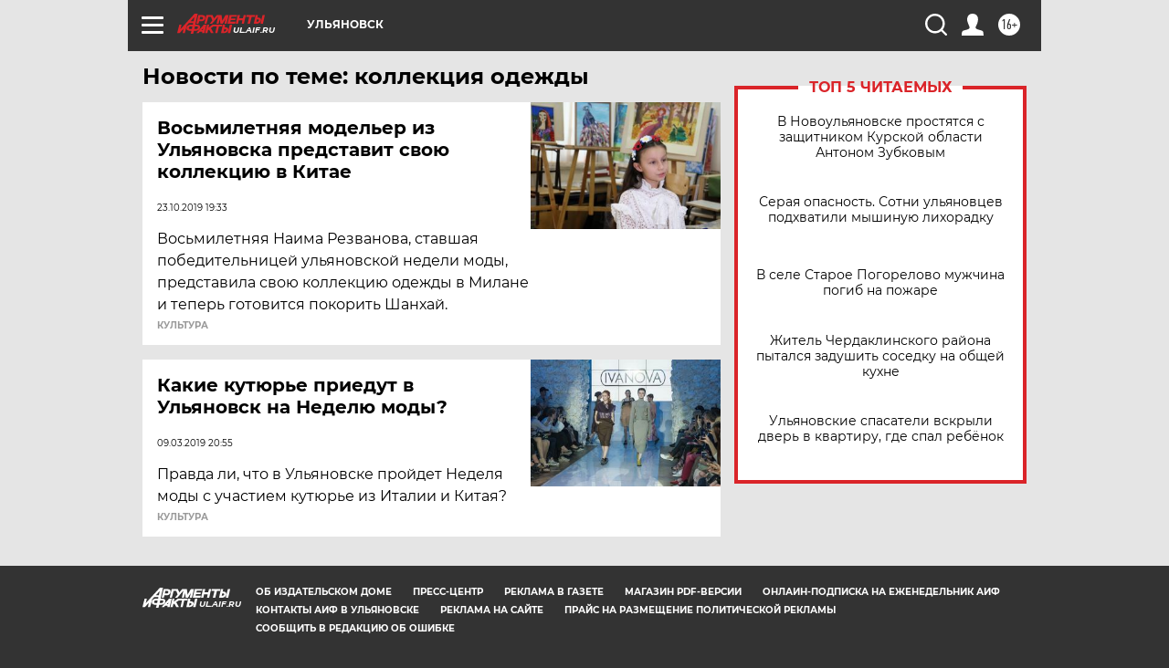

--- FILE ---
content_type: text/html
request_url: https://tns-counter.ru/nc01a**R%3Eundefined*aif_ru/ru/UTF-8/tmsec=aif_ru/734363293***
body_size: -71
content:
39D97118697052D1X1768968913:39D97118697052D1X1768968913